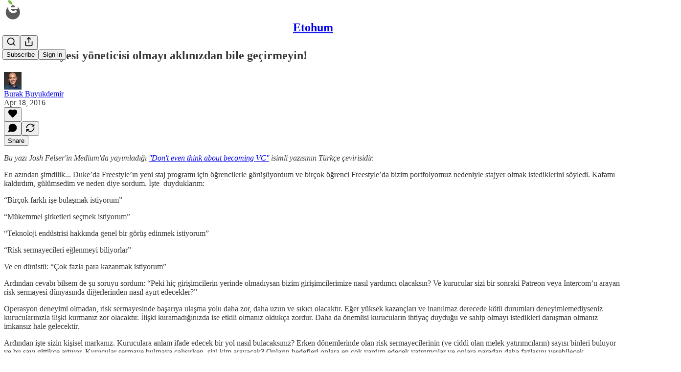

--- FILE ---
content_type: application/javascript
request_url: https://substackcdn.com/bundle/static/js/711.d5e87cc8.js
body_size: 2961
content:
"use strict";(self.webpackChunksubstack=self.webpackChunksubstack||[]).push([["711"],{34746:function(e,l,t){if(t.d(l,{EH:()=>R,Qy:()=>j,pU:()=>P}),t(99851),!/^(2101|887)$/.test(t.j))var n=t(69277);if(!/^(2101|887)$/.test(t.j))var a=t(32641);var i=t(79785),o=t(10201),c=t(32485),r=t.n(c),s=t(17402),u=t(15734),d=t.n(u),p=t(47963),m=t(97432),h=t(81209),f=t(41873),b=t(84605),_=t(86500),y=t(24078),w=t(35369),v=t(76977),Y=t(16993),g=t(63136),N=t(98111),k=t(56458),C=t(39318),U=t(41086),S=t(98949),A=t(57324),F=t(73683);function E(){let e=(0,i._)(["Available now for iOS and Android"]);return E=function(){return e},e}function D(){let e=(0,i._)(["Upgrade to ",""]);return D=function(){return e},e}function T(){let e=(0,i._)(["Upgrade to ",""]);return T=function(){return e},e}function V(){let e=(0,i._)(["Already in the "," plan?"]);return V=function(){return e},e}function O(){let e=(0,i._)(["Already in the Founding Member plan?"]);return O=function(){return e},e}let P=e=>{var l,t;let n,{className:a=null,title:i,subtitle:c=null,reauthenticationTitle:u,publication:f,post:w,user:Y,freeSignup:N=null,freeSignupEmail:k=null,email_form:F=!1,autoFocus:D=!1,isStatic:T=!1,coupon:V=null,showPostUnlockPrompt:O=!1,magicToken:P=null,onPostUnlockError:I=null}=e,K=null==Y?void 0:Y.reader_installed_at,{iString:B,iTemplate:H}=(0,b.GO)(),{modal:R,open:q}=(0,p.useAppModal)({utm_campaign:A._9.paywallPostUnlockPrompt,utm_source:A.VU.substack,overrideCTA:K?B("Open in app"):void 0,overrideTitle:B(K?"Unlock your free post in the Substack app":"Get the free Substack app to unlock this post"),subTitle:H(E()),openUrl:null!=(l=K&&(0,C.XV8)(f.subdomain,w.slug))?l:void 0}),G=Y&&Y.email||k||null,W=!!((null==Y?void 0:Y.is_subscribed)&&(null==Y?void 0:Y.is_magic)),z=(null==w?void 0:w.audience)==="founding",M=!!((null==Y?void 0:Y.is_free_subscribed)||N),Q=(0,C.wu9)(f,w),X=(0,S.Fr)({checkFirst4:!0}),$=(0,s.useCallback)(async function(){let e=arguments.length>0&&void 0!==arguments[0]&&arguments[0];(0,_.u4)(_.qY.PAYWALL_UNLOCK_CTA_CLICKED,{post_id:w.id,publication_id:f.id,from_email:e});try{await d().post("/api/v1/post_unlock_token").send({post_id:w.id,token:P}),X?window.location.href=K?(0,C.XV8)(f.subdomain,w.slug,{redirect:"app-store",params:{utm_campaign:A._9.paywallPostUnlockPrompt,utm_source:A.VU.paywall}}):(0,C.wHz)({utm_campaign:A._9.paywallPostUnlockPrompt,utm_source:A.VU.paywall}):q()}catch(e){null==I||I()}},[w.id,w.slug,f.id,f.subdomain,P,K,q,I,X]);(0,s.useEffect)(()=>{O&&(0,_.u4)(_.qY.PAYWALL_UNLOCK_CTA_VIEWED,{publication_id:f.id,post_id:w.id})},[w.id,f.id,O]),(0,s.useEffect)(()=>{(0,U.y)("launch_post_unlock_offer")&&($(!0),window.history.replaceState({},document.title,(0,C.oRR)({launch_post_unlock_offer:null})))},[$]);let Z=!!V&&!!V.id&&!z&&!O;return n=Z?B((null==w?void 0:w.type)==="podcast"?"Listen to this episode with a 7-day free trial":(null==w?void 0:w.type)==="video"?"Watch with a 7-day free trial":"Keep reading with a 7-day free trial"):W?u:i,(0,o.FD)("div",{className:r()("paywall",a),"data-testid":"paywall","data-component-name":"Paywall",role:"region","aria-label":B("Paywall"),children:[O&&(0,o.Y)(y.eu,{photoUrl:null!=(t=f.author_photo_url)?t:void 0,size:64,className:T?"paywall-unlock-avatar-static":"paywall-unlock-avatar"}),G&&!O&&(0,o.FD)(g.EY,{translated:!0,as:"div",className:"paywall-intro",paddingBottom:8*!!O,children:["Hi ",(0,o.Y)("b",{children:I18N.p(G)})]}),(0,o.Y)("h2",{className:r()("paywall-title",O&&"unlock-treatment-new"),children:n}),c&&!Z&&(0,o.Y)("p",{className:"paywall-subtitle",children:c}),Z&&(0,o.FD)("div",{className:"paywall-free-trial-subtitle",children:[(null==w?void 0:w.type)==="podcast"&&(0,o.FD)(g.EY,{translated:!0,as:"p",className:"paywall-subtitle",children:["Subscribe to"," ",(0,o.Y)(g.EY,{as:"span",weight:"bold",fontStyle:"italic",children:I18N.p(f.name)})," ","to listen to this post and get 7 days of free access to the full post archives."]}),(null==w?void 0:w.type)==="video"&&(0,o.FD)(g.EY,{translated:!0,as:"p",className:"paywall-subtitle",children:["Subscribe to"," ",(0,o.Y)(g.EY,{as:"span",weight:"bold",fontStyle:"italic",children:I18N.p(f.name)})," ","to watch this video and get 7 days of free access to the full post archives."]}),(null==w?void 0:w.type)==="newsletter"&&(0,o.FD)(g.EY,{translated:!0,as:"p",className:"paywall-subtitle",children:["Subscribe to"," ",(0,o.Y)(g.EY,{as:"span",weight:"bold",fontStyle:"italic",children:I18N.p(f.name)})," ","to keep reading this post and get 7 days of free access to the full post archives."]}),(null==w?void 0:w.type)==="adhoc_email"&&(0,o.FD)(g.EY,{translated:!0,as:"p",className:"paywall-subtitle",children:["Subscribe to"," ",(0,o.Y)(g.EY,{weight:"bold",fontStyle:"italic",children:I18N.p(f.name)})," ","to keep reading this email and get 7 days of free access to the full post archives."]})]}),F?!M&&(0,o.Y)(v.Ye,{paddingTop:24,justifyContent:"center",children:(0,o.Y)(m.A,{autoFocus:null==D||D,email:G,freeSignup:N,freeSignupEmail:k,onAccentBackground:!0,pub:f,source:"post-unlock",submitButtonText:B((null==w?void 0:w.type)==="podcast"?"Start listening":(null==w?void 0:w.type)==="video"?"Start watching":"Start reading"),user:Y,onSuccess:()=>document.location.reload()})}):O?(0,o.FD)(o.FK,{children:[R,(0,o.Y)(J,{isStatic:T,onClick:()=>$(!1),btnClassName:r()(O&&"paywall-cta-icon"),children:B("Claim my free post")})]}):(0,o.Y)(L,{coupon:V,email:G,isStatic:T,post:w,postUrl:Q,publication:f,useCoupon:Z,user:Y}),O&&(0,o.FD)(x,{isStatic:T,publication:f,post:w,postUrl:Q,coupon:V,useCoupon:Z,children:[B("Or upgrade your subscription.")," ",(0,o.Y)("b",{children:(0,o.Y)(h.n,{pub:f,user:Y,isStatic:!0})})]}),!W&&!T&&!O&&(0,o.Y)("div",{className:"paywall-login",children:(0,o.FD)("a",{href:(0,C.a7q)({for_pub:f.subdomain,change_user:!!G}),native:!0,children:[j({post:w,publication:f,isPaid:!F})," ",(0,o.Y)("b",{children:B(G?"Switch accounts":"Sign in")})]})})]})},L=e=>{var l,t;let{coupon:n,email:a,isStatic:i,post:c,postUrl:r,publication:s,useCoupon:u,user:d}=e,p=!!(null==d?void 0:d.is_founding),m=!!(null==d?void 0:d.is_subscribed),f=!!((null==d?void 0:d.is_subscribed)&&(null==d?void 0:d.is_magic)),_=(null==c?void 0:c.audience)==="founding",{iString:y,iTemplate:w}=(0,b.GO)();if(i){if(!s.plans)return null;let e=_?N.T.FOUNDING_CHECKOUT_URL:N.T.CHECKOUT_URL,t=u?"&coupon=".concat(null==n?void 0:n.id):"",a=_?w(D(),null!=(l=(0,k.m4)(s))?l:""):u?y("Start trial"):(0,o.Y)(h.n,{pub:s,user:d,isStatic:i});return(0,o.Y)(I,{href:"".concat(e,"simple=true&utm_source=").concat(A.VU.paywall,"&utm_medium=").concat(A.Jn.email,"&utm_content=").concat(c.id,"&next=").concat(r).concat(t),children:a})}return!p&&_?s.plans?(0,o.Y)(K,{href:(0,C.my9)(s,{simple:!0,next:document.location.href,utm_source:A.VU.paywall,utm_medium:A.Jn.web,utm_content:c?c.id:null,plan:"founding"}),children:w(T(),null!=(t=(0,k.m4)(s))?t:"")}):null:m?f?(0,o.Y)(K,{href:(0,C.a7q)({for_pub:s.subdomain,email:a}),children:y("Click here to sign in")}):null:s.plans?(0,o.Y)(K,{href:(0,C.my9)(s,{simple:!0,next:document.location.href,utm_source:u?A.VU.paywallFreeTrial:A.VU.paywall,utm_medium:i?A.VU.email:A.VU.web,utm_content:c?c.id:null,coupon:u?null==n?void 0:n.id:null}),children:u?y("Start trial"):(0,o.Y)(h.n,{pub:s,user:d,isStatic:i})}):null},I=e=>{let{children:l,href:t}=e;return(0,o.Y)("div",{className:"paywall-cta",children:(0,o.Y)("a",{className:"button primary subscribe-btn",href:t,children:(0,o.Y)("span",{children:l})})})},K=e=>{let{children:l,href:t}=e;return(0,o.Y)("div",{className:"paywall-cta",children:(0,o.Y)("a",{href:t,native:!0,children:(0,o.Y)(w.Nm,{resetCss:!0,className:r()("subscribe-btn",F.A.subscribeButton),children:l})})})},x=e=>{let{post:l,isStatic:t,publication:n,onClick:a,children:i,postUrl:c,coupon:r,useCoupon:s}=e,u=(0,C.my9)(n,{simple:!0,next:document.location.href,utm_source:A.VU.paywall,utm_medium:t?A.Jn.email:A.Jn.web,utm_content:l?l.id:null,just_signed_up:!1});a=async()=>{window.location.href=u};let d=s?"&coupon=".concat(null==r?void 0:r.id):"",p="".concat(u,"simple=true&utm_source=").concat(A.VU.paywall,"&utm_medium=").concat(A.Jn.email,"&utm_content=").concat(l.id,"&next=").concat(c).concat(d);return t?(0,o.Y)(B,{href:p,children:i}):(0,o.Y)(H,{onClick:a,href:p,children:i})},B=e=>{let{children:l,href:t}=e;return(0,o.Y)("div",{className:"paywall-secondary-cta",children:(0,o.Y)("a",{href:t,children:l})})},H=e=>{let{children:l,href:t,onClick:n}=e;return(0,o.Y)("div",{className:"paywall-secondary-cta",children:(0,o.Y)("a",{onClick:n,href:t,native:!0,children:l})})},J=e=>{let{isStatic:l,onClick:t,children:n,btnClassName:a,disabled:i}=e;return l?(0,o.Y)("div",{className:"paywall-cta",children:(0,o.Y)("a",{className:r()("button","primary",a),href:"".concat(N.T.POST_URL,"&launch_post_unlock_offer=true"),children:n})}):(0,o.Y)("div",{className:"paywall-cta",children:(0,o.Y)("a",{onClick:t,native:!0,children:(0,o.Y)(w.Nm,{resetCss:!0,className:r()("subscribe-btn",F.A.subscribeButton,a),disabled:i,children:n})})})};function R(e){let{isOpen:l,onClose:t}=e,i=(0,a._)(e,["isOpen","onClose"]);return(0,o.FD)(Y.aF,{isOpen:l,onClose:t,children:[(0,o.Y)(Y.rQ,{showClose:!0,onClose:t}),(0,o.Y)(P,(0,n._)({className:"modal-paywall"},i))]})}function j(){let{post:e,publication:l,isPaid:t=!0}=arguments.length>0&&void 0!==arguments[0]?arguments[0]:{},{iString:n,iTemplate:a}=I18N.i(l?{pub:l}:"en");if(!t)return n("Already a subscriber?");if((null==e?void 0:e.audience)==="founding"){var i;return(0,k.m4)(l)?a(V(),null!=(i=(0,k.m4)(l))?i:""):a(O())}return n("Already a paid subscriber?")}f.A}}]);